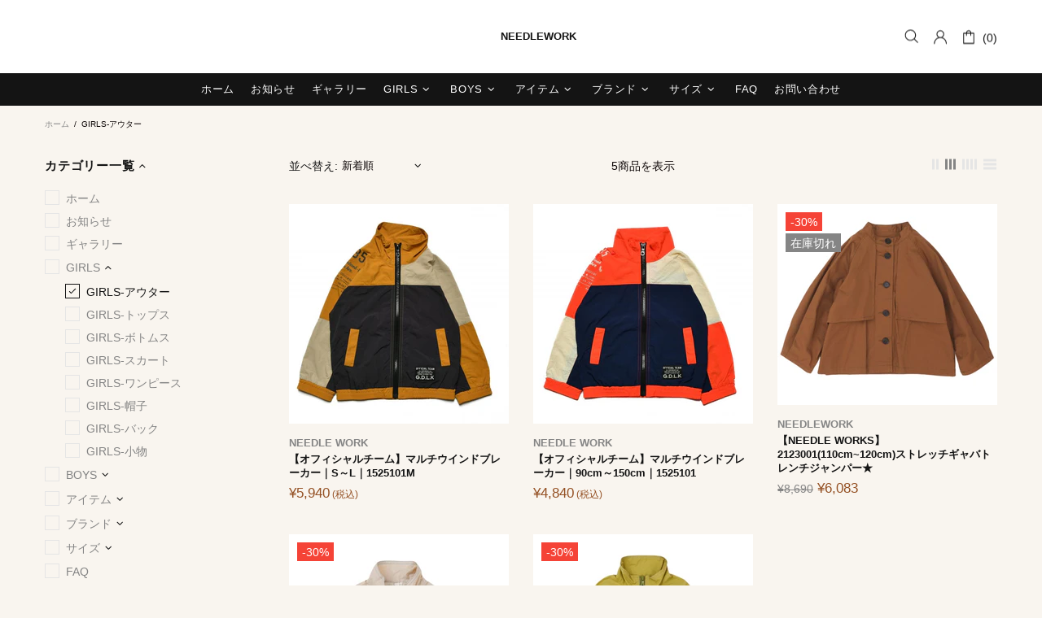

--- FILE ---
content_type: text/css
request_url: https://shop.needlework.co.jp/cdn/shop/t/4/assets/theme-skin-18.css?v=12245206429841271581666842612
body_size: -259
content:
.home-section-title a[href^="https://"],.home-section-title a[href^="https://"]:visited,.home-section-title a[href^="https://"]:active,.home-section-title a[href^="https://"]:link{color:#945023!important}@media (max-width: 1024px){.promobox--modification-1>*{margin-left:auto;margin-right:auto}}.promobox--modification-2>*{max-width:970px}.builder--modification-1{background-color:var(--theme2)}.builder--modification-2{background-color:#fcd8bd}.builder--modification-3{background-color:#fbeaac}.builder--modification-4{background-color:#c5dfe7}.popup-subscription--layout-02 input[type=email]{background-color:var(--theme2);border:solid 1px var(--theme2)!important}.product-collection__title{margin-bottom:8px!important}.product-page-info__description,.one-product-info__description{color:var(--theme)}.product-gallery__thumbnail.current:before{border-color:#8fbac7}input[type=text],input[type=number],input[type=email],input[type=password],input[type=search],input[type=tel],textarea,select,.popup-subscription__close-text,.popup-subscription__text-line-04,.breadcrumbs,.collection-control,.product-collection__title>*,.product-page-info__details,.product-page-info__field,.one-product-info__field{font-family:Basic Commercial,sans-serif}.footer,.footer h1,.footer h2,.footer h3,.footer h4,.footer h5,.footer h6,.product-page__tabs,.product-page__tabs h1,.product-page__tabs h2,.product-page__tabs h3,.product-page__tabs h4,.product-page__tabs h5,.product-page__tabs h6{font-family:Basic Commercial,sans-serif}.builder-spacer .home-section-title{font-size:32px;line-height:40px}.footer--style-2 .footer__section-content--custom-content .icon{fill:var(--theme2)}.footer--style-2 .footer__section-content--custom-content a:not([href*=mailto]),.footer--style-2 .footer__section-content--custom-content a:not([href*=mailto]):visited,.footer--style-2 .footer__section-content--custom-content a:not([href*=mailto]):active,.footer--style-2 .footer__section-content--custom-content a:not([href*=mailto]):link{color:var(--theme-c)!important}.footer--style-2 .footer__copyright a,.footer--style-2 .footer__copyright a:visited,.footer--style-2 .footer__copyright a:active,.footer--style-2 .footer__copyright a:link{color:var(--theme-c)!important}.input-quantity--type-01 [data-control]:not(:hover),.input-quantity--type-05 [data-control]:not(:hover){border:solid 1px var(--theme2)!important}
/*# sourceMappingURL=/cdn/shop/t/4/assets/theme-skin-18.css.map?v=12245206429841271581666842612 */


--- FILE ---
content_type: text/css
request_url: https://shop.needlework.co.jp/cdn/shop/t/4/assets/custom.css?v=180263597913645057141674834410
body_size: -327
content:
.cp-table{width:100%;border-collapse:collapse}.cp-table tr{border-bottom:solid 2px white}.cp-table tr:last-child{border-bottom:none}.cp-table th{position:relative;text-align:left;width:30%;background-color:#000;color:#fff;text-align:center;padding:15px}.cp-table th:after{display:block;content:"";width:0px;height:0px;position:absolute;top:calc(50% - 10px);right:-10px;border-left:10px solid black;border-top:10px solid transparent;border-bottom:10px solid transparent}.cp-table td{text-align:left;width:70%;text-align:center;background-color:#eee;padding:15px}.top-slide .rimage__img{left:50%!important;transform:translate(-50%)!important;height:auto!important}@media screen and (max-width: 540px){.top-slide img{width:100%;max-width:100%;height:auto}}@media screen and (max-width: 860px){#shopify-section-template--16712236204327__1586280477165{margin-top:-80px}}@media screen and (max-width: 760px){#shopify-section-template--16712236204327__1586280477165{margin-top:-95px}}@media screen and (max-width: 660px){#shopify-section-template--16712236204327__1586280477165{margin-top:-130px}}@media screen and (max-width: 620px){#shopify-section-template--16712236204327__1586280477165{margin-top:-160px}}@media screen and (max-width: 600px){#shopify-section-template--16712236204327__1586280477165{margin-top:-200px}}@media screen and (max-width: 540px){#shopify-section-template--16712236204327__1586280477165{margin-top:40px}}@media screen and (max-width: 500px){#shopify-section-template--16712236204327__1586280477165{margin-top:-20px}}@media screen and (max-width: 460px){#shopify-section-template--16712236204327__1586280477165{margin-top:-65px}}@media screen and (max-width: 400px){#shopify-section-template--16712236204327__1586280477165{margin-top:-125px}}@media screen and (max-width: 370px){#shopify-section-template--16712236204327__1586280477165{margin-top:-210px}}
/*# sourceMappingURL=/cdn/shop/t/4/assets/custom.css.map?v=180263597913645057141674834410 */
